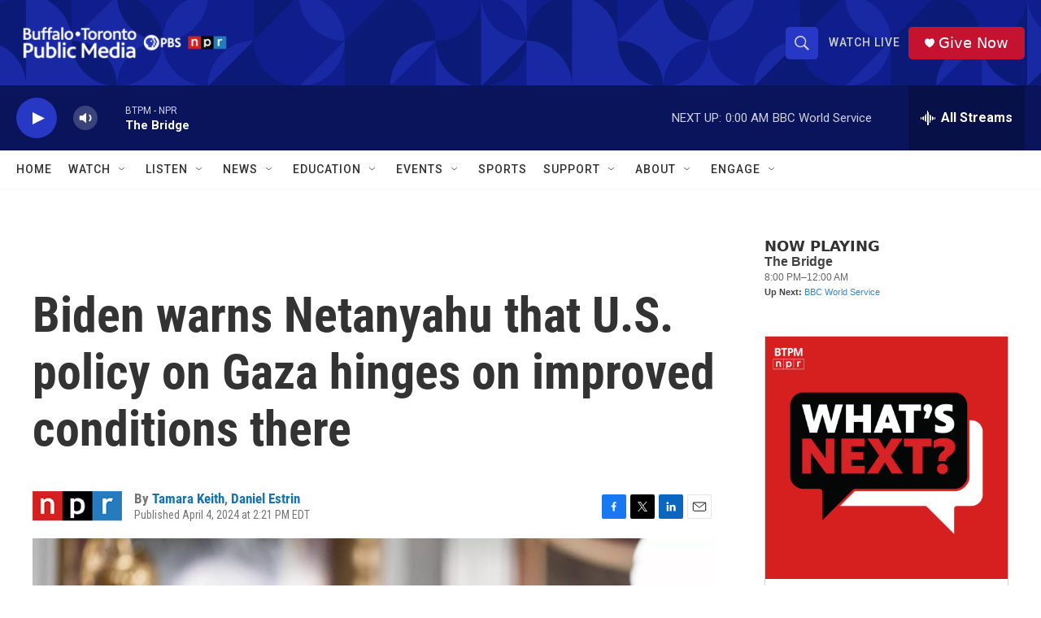

--- FILE ---
content_type: text/html; charset=utf-8
request_url: https://www.google.com/recaptcha/api2/aframe
body_size: 183
content:
<!DOCTYPE HTML><html><head><meta http-equiv="content-type" content="text/html; charset=UTF-8"></head><body><script nonce="FT8VrrK0rRvED5bsaeWvzg">/** Anti-fraud and anti-abuse applications only. See google.com/recaptcha */ try{var clients={'sodar':'https://pagead2.googlesyndication.com/pagead/sodar?'};window.addEventListener("message",function(a){try{if(a.source===window.parent){var b=JSON.parse(a.data);var c=clients[b['id']];if(c){var d=document.createElement('img');d.src=c+b['params']+'&rc='+(localStorage.getItem("rc::a")?sessionStorage.getItem("rc::b"):"");window.document.body.appendChild(d);sessionStorage.setItem("rc::e",parseInt(sessionStorage.getItem("rc::e")||0)+1);localStorage.setItem("rc::h",'1769136409378');}}}catch(b){}});window.parent.postMessage("_grecaptcha_ready", "*");}catch(b){}</script></body></html>

--- FILE ---
content_type: text/javascript; charset=utf-8
request_url: https://api.composer.nprstations.org/v1/widget/5187ee74e1c8443f998a43cf/now?bust=430353988&callback=jQuery1720463017400467443_1769136407552&format=jsonp&date=2026-01-23&times=true&_=1769136408151
body_size: 291
content:
/**/ typeof jQuery1720463017400467443_1769136407552 === 'function' && jQuery1720463017400467443_1769136407552("<!--NOW PLAYING WIDGET --><div class=\"whatson-block\"><div class=\"whatson-program\"><div class=\"whatson-programName\">The Bridge</div><span>8:00 PM&#8211;12:00 AM</span></div><p><b>Up Next: </b><a href=\"http://www.bbc.co.uk/worldserviceradio\" target=\"_blank\">BBC World Service</a></p></div>");